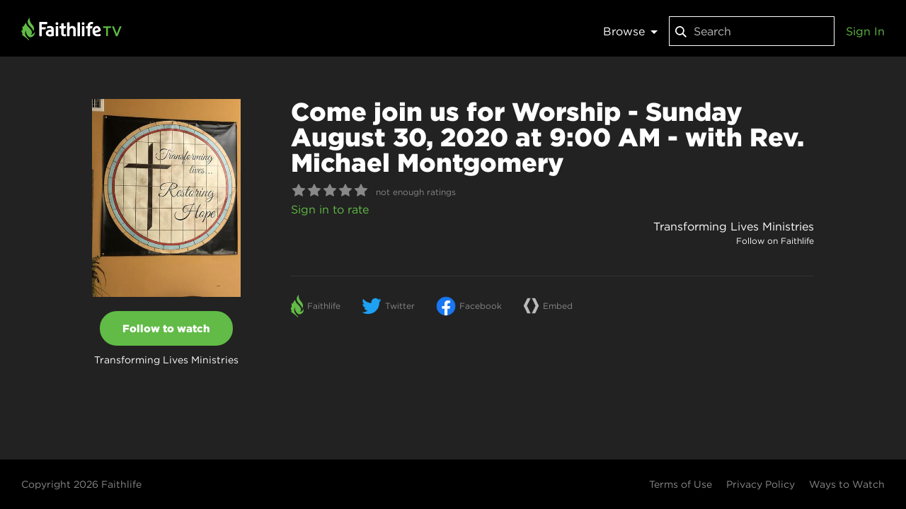

--- FILE ---
content_type: text/html; charset=utf-8
request_url: https://tv-web.faithlifecdn.com/items/789669
body_size: 8520
content:
<!doctype html>
<html lang="en" prefix="og: http://ogp.me/ns# fb: http://ogp.me/ns/fb# video: http://ogp.me/ns/video#">
<head data-cast-api-enabled="true">
<script type="text/javascript">!function(T,l,y){var S=T.location,k="script",D="instrumentationKey",C="ingestionendpoint",I="disableExceptionTracking",E="ai.device.",b="toLowerCase",w="crossOrigin",N="POST",e="appInsightsSDK",t=y.name||"appInsights";(y.name||T[e])&&(T[e]=t);var n=T[t]||function(d){var g=!1,f=!1,m={initialize:!0,queue:[],sv:"5",version:2,config:d};function v(e,t){var n={},a="Browser";return n[E+"id"]=a[b](),n[E+"type"]=a,n["ai.operation.name"]=S&&S.pathname||"_unknown_",n["ai.internal.sdkVersion"]="javascript:snippet_"+(m.sv||m.version),{time:function(){var e=new Date;function t(e){var t=""+e;return 1===t.length&&(t="0"+t),t}return e.getUTCFullYear()+"-"+t(1+e.getUTCMonth())+"-"+t(e.getUTCDate())+"T"+t(e.getUTCHours())+":"+t(e.getUTCMinutes())+":"+t(e.getUTCSeconds())+"."+((e.getUTCMilliseconds()/1e3).toFixed(3)+"").slice(2,5)+"Z"}(),iKey:e,name:"Microsoft.ApplicationInsights."+e.replace(/-/g,"")+"."+t,sampleRate:100,tags:n,data:{baseData:{ver:2}}}}var h=d.url||y.src;if(h){function a(e){var t,n,a,i,r,o,s,c,u,p,l;g=!0,m.queue=[],f||(f=!0,t=h,s=function(){var e={},t=d.connectionString;if(t)for(var n=t.split(";"),a=0;a<n.length;a++){var i=n[a].split("=");2===i.length&&(e[i[0][b]()]=i[1])}if(!e[C]){var r=e.endpointsuffix,o=r?e.location:null;e[C]="https://"+(o?o+".":"")+"dc."+(r||"services.visualstudio.com")}return e}(),c=s[D]||d[D]||"",u=s[C],p=u?u+"/v2/track":d.endpointUrl,(l=[]).push((n="SDK LOAD Failure: Failed to load Application Insights SDK script (See stack for details)",a=t,i=p,(o=(r=v(c,"Exception")).data).baseType="ExceptionData",o.baseData.exceptions=[{typeName:"SDKLoadFailed",message:n.replace(/./g,"-"),hasFullStack:!1,stack:n+"Snippet failed to load ["+a+"] -- Telemetry is disabledHelp Link: https://go.microsoft.com/fwlink/?linkid=2128109Host: "+(S&&S.pathname||"_unknown_")+"Endpoint: "+i,parsedStack:[]}],r)),l.push(function(e,t,n,a){var i=v(c,"Message"),r=i.data;r.baseType="MessageData";var o=r.baseData;return o.message='AI (Internal): 99 message:"'+("SDK LOAD Failure: Failed to load Application Insights SDK script (See stack for details) ("+n+")").replace(/"/g,"")+'"',o.properties={endpoint:a},i}(0,0,t,p)),function(e,t){if(JSON){var n=T.fetch;if(n&&!y.useXhr)n(t,{method:N,body:JSON.stringify(e),mode:"cors"});else if(XMLHttpRequest){var a=new XMLHttpRequest;a.open(N,t),a.setRequestHeader("Content-type","application/json"),a.send(JSON.stringify(e))}}}(l,p))}function i(e,t){f||setTimeout(function(){!t&&m.core||a()},500)}var e=function(){var n=l.createElement(k);n.src=h;var e=y[w];return!e&&""!==e||"undefined"==n[w]||(n[w]=e),n.onload=i,n.onerror=a,n.onreadystatechange=function(e,t){"loaded"!==n.readyState&&"complete"!==n.readyState||i(0,t)},n}();y.ld<0?l.getElementsByTagName("head")[0].appendChild(e):setTimeout(function(){l.getElementsByTagName(k)[0].parentNode.appendChild(e)},y.ld||0)}try{m.cookie=l.cookie}catch(p){}function t(e){for(;e.length;)!function(t){m[t]=function(){var e=arguments;g||m.queue.push(function(){m[t].apply(m,e)})}}(e.pop())}var n="track",r="TrackPage",o="TrackEvent";t([n+"Event",n+"PageView",n+"Exception",n+"Trace",n+"DependencyData",n+"Metric",n+"PageViewPerformance","start"+r,"stop"+r,"start"+o,"stop"+o,"addTelemetryInitializer","setAuthenticatedUserContext","clearAuthenticatedUserContext","flush"]),m.SeverityLevel={Verbose:0,Information:1,Warning:2,Error:3,Critical:4};var s=(d.extensionConfig||{}).ApplicationInsightsAnalytics||{};if(!0!==d[I]&&!0!==s[I]){var c="onerror";t(["_"+c]);var u=T[c];T[c]=function(e,t,n,a,i){var r=u&&u(e,t,n,a,i);return!0!==r&&m["_"+c]({message:e,url:t,lineNumber:n,columnNumber:a,error:i}),r},d.autoExceptionInstrumented=!0}return m}(y.cfg);function a(){y.onInit&&y.onInit(n)}(T[t]=n).queue&&0===n.queue.length?(n.queue.push(a),n.trackPageView({})):a()}(window,document,{
src: "https://js.monitor.azure.com/scripts/b/ai.2.min.js", // The SDK URL Source
// name: "appInsights", // Global SDK Instance name defaults to "appInsights" when not supplied
// ld: 0, // Defines the load delay (in ms) before attempting to load the sdk. -1 = block page load and add to head. (default) = 0ms load after timeout,
// useXhr: 1, // Use XHR instead of fetch to report failures (if available),
crossOrigin: "anonymous", // When supplied this will add the provided value as the cross origin attribute on the script tag
// onInit: null, // Once the application insights instance has loaded and initialized this callback function will be called with 1 argument -- the sdk instance (DO NOT ADD anything to the sdk.queue -- As they won't get called)
				cfg: { // Application Insights Configuration
						connectionString: "InstrumentationKey=984fa62d-be88-4cec-853e-d776e1bb3e63;IngestionEndpoint=https://westus2-2.in.applicationinsights.azure.com/",
						enableAutoRouteTracking: true
				}});</script>
<meta name="viewport" content="width=device-width, initial-scale=1, maximum-scale=1, user-scalable=no" />
<meta property="fb:app_id" content="1078571532167088" />
<meta name="apple-itunes-app" content="app-id=1025325721" />
<link rel="apple-touch-icon" sizes="180x180" href="/public/icons/apple-icon-180x180.png" />
<link rel="icon" type="image/png" sizes="192x192" href="/public/icons/android-icon-192x192.png" />
<link rel="icon" type="image/png" sizes="32x32" href="/public/icons/favicon-32x32.png" />
<link rel="icon" type="image/png" sizes="96x96" href="/public/icons/favicon-96x96.png" />
<link rel="icon" type="image/png" sizes="16x16" href="/public/icons/favicon-16x16.png" />
<link rel="manifest" href="/public/manifest.json" />
<link rel="msapplication-config" href="/public/browserconfig.xml" />
<meta name="msapplication-TileColor" content="#61bb46" />
<meta name="msapplication-TileImage" content="/public/icons/ms-icon-144x144.png" />
<meta name="theme-color" content="#61bb46" />

<style>
html,body,#app{height:100%;margin:0;font-size:16px;line-height:1.5;background:#222;color:#fff;font-family:'HCo Gotham',sans-serif;}
</style>
<style>@font-face {
	font-family: 'HCo Gotham';
	src: url('https://tv-web.faithlifecdn.com/dist/d838b98f75e3cb9574f9b8b796eb1e8f.woff2') format('woff2'), url('https://tv-web.faithlifecdn.com/dist/e38251871ffb8d2ba109d28d941a9279.woff') format('woff');
	font-weight: 400;
	font-style: normal;
	font-display: swap;
}

@font-face {
	font-family: 'HCo Gotham';
	src: url('https://tv-web.faithlifecdn.com/dist/9588e53a15b71ad9ce86d778ac1826ef.woff2') format('woff2'), url('https://tv-web.faithlifecdn.com/dist/42c4051434442f15ab475c8036a136d2.woff') format('woff');
	font-weight: 800;
	font-style: normal;
	font-display: swap;
}
</style>
<script>!function(a,b,c,d,e,f,g,h){a.RaygunObject=e,a[e]=a[e]||function(){(a[e].o=a[e].o||[]).push(arguments)},f=b.createElement(c),g=b.getElementsByTagName(c)[0],f.async=1,f.src=d,g.parentNode.insertBefore(f,g),h=a.onerror,a.onerror=function(b,c,d,f,g){h&&h(b,c,d,f,g),g||(g=new Error(b)),a[e].q=a[e].q||[],a[e].q.push({e:g})}}(window,document,"script","//cdn.raygun.io/raygun4js/raygun.min.js","rg4js");</script>
<script type="text/javascript">
		(function(e,t){var r=e.amplitude||{_q:[],_iq:{}};var n=t.createElement("script")
		;n.type="text/javascript"
		;n.integrity="sha384-4rr7CTymHc64YjTTL6O3ktfsHYI1yJnQdmKv4zFoe+frjXb05MfzzuLLIAgJ/XHs"
		;n.crossOrigin="anonymous";n.async=true
		;n.src="https://cdn.amplitude.com/libs/amplitude-8.11.0-min.gz.js"
		;n.onload=function(){if(!e.amplitude.runQueuedFunctions){
		console.log("[Amplitude] Error: could not load SDK")}}
		;var s=t.getElementsByTagName("script")[0];s.parentNode.insertBefore(n,s)
		;function i(e,t){e.prototype[t]=function(){
		this._q.push([t].concat(Array.prototype.slice.call(arguments,0)));return this}}
		var o=function(){this._q=[];return this}
		;var a=["add","append","clearAll","prepend","set","setOnce","unset","preInsert","postInsert","remove"]
		;for(var c=0;c<a.length;c++){i(o,a[c])}r.Identify=o;var u=function(){this._q=[]
		;return this}
		;var p=["setProductId","setQuantity","setPrice","setRevenueType","setEventProperties"]
		;for(var l=0;l<p.length;l++){i(u,p[l])}r.Revenue=u
		;var d=["init","logEvent","logRevenue","setUserId","setUserProperties","setOptOut","setVersionName","setDomain","setDeviceId","enableTracking","setGlobalUserProperties","identify","clearUserProperties","setGroup","logRevenueV2","regenerateDeviceId","groupIdentify","onInit","logEventWithTimestamp","logEventWithGroups","setSessionId","resetSessionId","setLibrary","setTransport"]
		;function v(e){function t(t){e[t]=function(){
		e._q.push([t].concat(Array.prototype.slice.call(arguments,0)))}}
		for(var r=0;r<d.length;r++){t(d[r])}}v(r);r.getInstance=function(e){
		e=(!e||e.length===0?"$default_instance":e).toLowerCase()
		;if(!Object.prototype.hasOwnProperty.call(r._iq,e)){r._iq[e]={_q:[]};v(r._iq[e])
		}return r._iq[e]};e.amplitude=r})(window,document);

		amplitude.getInstance().init("c6c1cf56420aeaff1ca275acafff9dcf");
	</script>
<script>!function(){var t=function(){const t=new Set(["utm_source","utm_medium","utm_campaign","utm_term","utm_content"]),e={};return window.location.search.substring(1).split("&").forEach(n=>{const r=n.split("=");2===r.length&&t.has(r[0])&&(e[r[0]]=r[1])}),e}();t.utm_source&&(document.referrer&&(t.referrer=document.referrer),function(t){const e=new Date;e.setTime(e.getTime()+15552e6);const n=btoa(JSON.stringify(t));document.cookie=`faithlife-utm-parameters=${n}; expires=${e.toGMTString()}; path=/; domain=faithlife.com`}(t))}();</script>
<meta data-react-helmet="true" property="og:title" content="Come join us for Worship - Sunday August 30, 2020 at 9:00 AM -  with Rev. Michael Montgomery"/><meta data-react-helmet="true" property="og:type" content="video.other"/><meta data-react-helmet="true" property="og:url" content="https://faithlifetv.com/items/789669"/><meta data-react-helmet="true" property="faithlife:embed:uri" content="https://faithlifetv.com/media/789669?autoplay=1"/><meta data-react-helmet="true" property="faithlife:embed:aspectratio" content="1.333"/><meta data-react-helmet="true" property="twitter:site" content="@faithlife"/><meta data-react-helmet="true" property="twitter:card" content="summary_large_image"/><meta data-react-helmet="true" property="twitter:title" content="Come join us for Worship - Sunday August 30, 2020 at 9:00 AM -  with Rev. Michael Montgomery"/><meta data-react-helmet="true" property="twitter:image" content="https://files.logoscdn.com/v1/files/42858860/content.jpg?signature=fCHFI-qoJKMoloNIy7wAko1rTGk"/><meta data-react-helmet="true" property="og:image" content="https://files.logoscdn.com/v1/files/42858860/content.jpg?signature=fCHFI-qoJKMoloNIy7wAko1rTGk"/><meta data-react-helmet="true" property="og:image:width" content="4032"/><meta data-react-helmet="true" property="og:image:height" content="3024"/><meta data-react-helmet="true" property="og:image" content="https://files.logoscdn.com/v1/files/42858872/content.jpg?signature=lnlMEblw00xKe5MRwVwiTO1yy4Y"/><meta data-react-helmet="true" property="og:image:width" content="1440"/><meta data-react-helmet="true" property="og:image:height" content="1920"/><meta data-react-helmet="true" property="og:image" content="https://files.logoscdn.com/v1/files/42858870/content.jpg?signature=WmOIxA8Ce-phJr1Avep_l1RrTUA"/><meta data-react-helmet="true" property="og:image:width" content="768"/><meta data-react-helmet="true" property="og:image:height" content="1024"/><meta data-react-helmet="true" property="og:image" content="https://files.logoscdn.com/v1/files/42858867/content.jpg?signature=ur1Uu7QotBSRriaj5nRQOQM1Eog"/><meta data-react-helmet="true" property="og:image:width" content="384"/><meta data-react-helmet="true" property="og:image:height" content="512"/><meta data-react-helmet="true" property="og:image" content="https://files.logoscdn.com/v1/files/42858863/content.jpg?signature=xdaSW1g_mPxBO65UWv82Rb-1Kp8"/><meta data-react-helmet="true" property="og:image:width" content="192"/><meta data-react-helmet="true" property="og:image:height" content="256"/><meta data-react-helmet="true" name="description" content="Watch &quot;Come join us for Worship - Sunday August 30, 2020 at 9:00 AM -  with Rev. Michael Montgomery&quot; on Faithlife TV, the premier video library for everyone—students, kids, families, and Bible enthusiasts."/><meta data-react-helmet="true" property="og:description" content="Watch &quot;Come join us for Worship - Sunday August 30, 2020 at 9:00 AM -  with Rev. Michael Montgomery&quot; on Faithlife TV, the premier video library for everyone—students, kids, families, and Bible enthusiasts."/><meta data-react-helmet="true" property="twitter:description" content="Watch &quot;Come join us for Worship - Sunday August 30, 2020 at 9:00 AM -  with Rev. Michael Montgomery&quot; on Faithlife TV, the premier video library for everyone—students, kids, families, and Bible enthusiasts."/>
<title data-react-helmet="true">Come join us for Worship - Sunday August 30, 2020 at 9:00 AM -  with Rev. Michael Montgomery - Faithlife TV</title>
<link data-react-helmet="true" rel="canonical" href="https://faithlifetv.com/items/789669"/><link data-react-helmet="true" rel="alternate" type="application/json+oembed" href="https://faithlifetv.com/api/oembed?url=https%3A%2F%2Ffaithlifetv.com%2Fitems%2F789669&amp;format=json"/><link data-react-helmet="true" rel="preload" as="image" href="https://files.logoscdn.com/v1/files/42858867/content.jpg?signature=ur1Uu7QotBSRriaj5nRQOQM1Eog"/>
<script data-react-helmet="true" id="react-google-tag-manager-gtm">
        (function(w,d,s,l,i){w[l]=w[l]||[];
            w[l].push({'gtm.start': new Date().getTime(),event:'gtm.js', "isSignedIn":false});
            var f=d.getElementsByTagName(s)[0],j=d.createElement(s),dl=l!='dataLayer'?'&l='+l:'';
            j.async=true;j.src='//www.googletagmanager.com/gtm.js?id='+i+dl
            ;
            f.parentNode.insertBefore(j,f);
        })(window,document,'script','dataLayer','GTM-NLKP8L');</script>
<link data-chunk="client" rel="stylesheet" href="https://tv-web.faithlifecdn.com/dist/style.7ebcccf780fcc19f3202.css">
<link data-chunk="pages-item-details" rel="stylesheet" href="https://tv-web.faithlifecdn.com/dist/style.6e548a5d1967143f3ba9.css">
<link data-chunk="pages-item-details" rel="preload" as="style" href="https://tv-web.faithlifecdn.com/dist/style.6e548a5d1967143f3ba9.css">
<link data-chunk="client" rel="preload" as="style" href="https://tv-web.faithlifecdn.com/dist/style.7ebcccf780fcc19f3202.css">
<link data-chunk="client" rel="preload" as="script" href="https://tv-web.faithlifecdn.com/dist/client.a46c7d10ca5b7e0f2675.bundle.js">
<link data-chunk="pages-item-details" rel="preload" as="script" href="https://tv-web.faithlifecdn.com/dist/0.23a574493a49417ccf5a.bundle.js">
<link data-chunk="pages-item-details" rel="preload" as="script" href="https://tv-web.faithlifecdn.com/dist/1.d1d6d88196bbee5521b7.bundle.js">
<link data-chunk="pages-item-details" rel="preload" as="script" href="https://tv-web.faithlifecdn.com/dist/3.5655f2330c04a2cc13de.bundle.js">
<link data-chunk="pages-item-details" rel="preload" as="script" href="https://tv-web.faithlifecdn.com/dist/4.14b3740116cb49b52fe2.bundle.js">
<link data-chunk="pages-item-details" rel="preload" as="script" href="https://tv-web.faithlifecdn.com/dist/14.6e548a5d1967143f3ba9.bundle.js">
</head>
<body>
<div id="app">
<div style="height:100%"><div style="height:100%" class="app-root unauthenticated no-subscription"><div style="position:relative;min-height:100%" class=""><div class="nav-bar "><a href="/"><div class="logo"></div></a><nav><div class="category-selector-menu"><div class="dropdown dropdown"><a class="dropdown__trigger dropdown-top">Browse<span class="dropdown-arrow"></span></a><div class="dropdown__content dropdown-content-wide"><ul><li><a href="/categories/watchlist">My Watchlist</a></li><li><a href="/categories/recent">Recently Watched</a></li><li><a href="/categories/faithlife-originals">Faithlife Originals</a></li><li><a href="/categories/featured">Featured</a></li><li><a href="/categories/live-streams">Live Streams</a></li><li><a href="/categories/recently-added">Recently Added</a></li></ul></div></div></div><div class="search-box"><div class="search"><svg width="16" height="22" viewBox="0 0 16 22" xmlns="http://www.w3.org/2000/svg"><path d="M10.226 14.48c-1.07.807-2.4 1.286-3.843 1.286C2.858 15.766 0 12.908 0 9.383S2.858 3 6.383 3s6.383 2.858 6.383 6.383c0 1.443-.48 2.774-1.287 3.843l.14.14 3.753 3.753.627.626L14.746 19l-.627-.627-3.754-3.754-.14-.14zm-3.843-.487c2.546 0 4.61-2.064 4.61-4.61 0-2.546-2.064-4.61-4.61-4.61-2.546 0-4.61 2.064-4.61 4.61 0 2.546 2.064 4.61 4.61 4.61z" fill="#FFFFFF" fill-rule="evenodd"></path></svg><input type="text" value="" size="20" placeholder="Search"/><button class="close-button close-button-hidden"><svg width="14px" height="14px" version="1.1" xmlns="http://www.w3.org/2000/svg" fill="#AAAAAA"><path d="M3,3V4L6,7,3,10v1H4L7,8l3,3h1V10L8,7l3-3V3H10L7,6,4,3z"></path></svg></button></div></div><div class="account-widget"><a href="/signin">Sign In</a></div><div class="hamburger-menu"><div class="dropdown dropdown"><a alt="Menu" class="dropdown__trigger dropdown-top">☰</a><div class="dropdown__content dropdown-content"><ul><li><a href="/get-free-trial">Learn more</a></li><li><a href="/watch-anywhere">Ways to watch</a></li><li><a href="/signin">Sign in</a></li></ul><hr/><ul class="categories"><li><a href="/categories/watchlist">My Watchlist</a></li><li><a href="/categories/recent">Recently Watched</a></li><li><a href="/categories/faithlife-originals">Faithlife Originals</a></li><li><a href="/categories/featured">Featured</a></li><li><a href="/categories/live-streams">Live Streams</a></li><li><a href="/categories/recently-added">Recently Added</a></li></ul></div></div><form style="display:none" action="/auth/signout" method="post"></form></div></nav></div><div class="item-details-page"><div><div class="wrapper"><div class="details" itemType="http://schema.org/VideoObject" itemscope=""><meta itemProp="embedUrl" content="https://faithlifetv.com/media/789669?embedded=1"/><span><meta itemProp="uploadDate" content="2020-08-30T12:42:58.000Z"/><span itemProp="publisher" itemType="http://schema.org/Organization" itemscope=""><meta itemProp="name" content="Faithlife TV"/><span itemProp="logo" itemType="http://schema.org/ImageObject" itemscope=""><meta itemProp="url" content="https://faithlifetv.com/public/images/video-logo.png"/></span></span></span><div class="portrait-cover"><div class="cover-container"><img src="https://files.logoscdn.com/v1/files/42858867/content.jpg?signature=ur1Uu7QotBSRriaj5nRQOQM1Eog" width="210" height="280" class="portrait" itemProp="thumbnailUrl" alt="Come join us for Worship - Sunday August 30, 2020 at 9:00 AM -  with Rev. Michael Montgomery"/></div><div class="purchase-area"><div><button class="subscribe-button">Follow to watch</button><div class="b2" style="margin-top:10px">Transforming Lives Ministries</div></div></div></div><div class="description"><h2 itemProp="name">Come join us for Worship - Sunday August 30, 2020 at 9:00 AM -  with Rev. Michael Montgomery</h2><div class="star-rating"><i class="star-inactive"><svg width="20" height="18" viewBox="0 0 43 41" xmlns="http://www.w3.org/2000/svg"><path d="M22.547.94l5.788 11.729 12.943 1.881c1.044.152 1.461 1.435.706 2.171l-9.365 9.129 2.21 12.89c.178 1.04-.913 1.833-1.846 1.342l-11.577-6.086-11.577 6.086c-.933.491-2.025-.302-1.846-1.341l2.21-12.891L.83 16.72c-.756-.736-.339-2.02.704-2.171l12.943-1.881L20.264.941c.468-.946 1.816-.946 2.283 0" fill="#FFF" fill-rule="evenodd"></path></svg></i><i class="star-inactive"><svg width="20" height="18" viewBox="0 0 43 41" xmlns="http://www.w3.org/2000/svg"><path d="M22.547.94l5.788 11.729 12.943 1.881c1.044.152 1.461 1.435.706 2.171l-9.365 9.129 2.21 12.89c.178 1.04-.913 1.833-1.846 1.342l-11.577-6.086-11.577 6.086c-.933.491-2.025-.302-1.846-1.341l2.21-12.891L.83 16.72c-.756-.736-.339-2.02.704-2.171l12.943-1.881L20.264.941c.468-.946 1.816-.946 2.283 0" fill="#FFF" fill-rule="evenodd"></path></svg></i><i class="star-inactive"><svg width="20" height="18" viewBox="0 0 43 41" xmlns="http://www.w3.org/2000/svg"><path d="M22.547.94l5.788 11.729 12.943 1.881c1.044.152 1.461 1.435.706 2.171l-9.365 9.129 2.21 12.89c.178 1.04-.913 1.833-1.846 1.342l-11.577-6.086-11.577 6.086c-.933.491-2.025-.302-1.846-1.341l2.21-12.891L.83 16.72c-.756-.736-.339-2.02.704-2.171l12.943-1.881L20.264.941c.468-.946 1.816-.946 2.283 0" fill="#FFF" fill-rule="evenodd"></path></svg></i><i class="star-inactive"><svg width="20" height="18" viewBox="0 0 43 41" xmlns="http://www.w3.org/2000/svg"><path d="M22.547.94l5.788 11.729 12.943 1.881c1.044.152 1.461 1.435.706 2.171l-9.365 9.129 2.21 12.89c.178 1.04-.913 1.833-1.846 1.342l-11.577-6.086-11.577 6.086c-.933.491-2.025-.302-1.846-1.341l2.21-12.891L.83 16.72c-.756-.736-.339-2.02.704-2.171l12.943-1.881L20.264.941c.468-.946 1.816-.946 2.283 0" fill="#FFF" fill-rule="evenodd"></path></svg></i><i class="star-inactive"><svg width="20" height="18" viewBox="0 0 43 41" xmlns="http://www.w3.org/2000/svg"><path d="M22.547.94l5.788 11.729 12.943 1.881c1.044.152 1.461 1.435.706 2.171l-9.365 9.129 2.21 12.89c.178 1.04-.913 1.833-1.846 1.342l-11.577-6.086-11.577 6.086c-.933.491-2.025-.302-1.846-1.341l2.21-12.891L.83 16.72c-.756-.736-.339-2.02.704-2.171l12.943-1.881L20.264.941c.468-.946 1.816-.946 2.283 0" fill="#FFF" fill-rule="evenodd"></path></svg></i><div class="rating-text">not enough ratings</div></div><a href="/signin?redirectUrl=/items/789669">Sign in to rate</a><div style="display:flex;justify-content:space-between"><div></div><div class="group-info"><div class="group-info-name"><a href="https://faithlife.com/tlm-b">Transforming Lives Ministries</a></div><div class="group-info-membership"><a>Follow<!-- --> on Faithlife</a></div></div></div><div itemProp="description" class="description-text"></div><div class="share-buttons"><button class="button" content="" target="_blank"><div class="faithlife-image"></div><div class="info">Faithlife</div></button><button class="button" target="_blank"><div class="twitter-image"></div><div class="info">Twitter</div></button><button class="button" target="_blank"><div class="facebook-image"></div><div class="info">Facebook</div></button><button class="button"><svg class="share-image" width="23" height="23" viewBox="0 0 25 25" xmlns="http://www.w3.org/2000/svg"><title>4CE185FC-41AA-49FE-9D25-D1A47C3CF689</title><g fill="#bbb" fill-rule="evenodd"><path d="M11.5819 24.2248 L6.5819 24.2248 L0.8585 12.5048 L6.5819 0.8368 L11.5819 0.8368 L5.8585 12.5048 L11.5819 24.2248 Z"></path><path d="M24.1887 12.5308 L18.4913 24.2248 L13.4913 24.2248 L19.1887 12.5308 L13.4913 0.8368 L18.4913 0.8368 L24.1887 12.5308 Z"></path></g></svg><div class="info">Embed</div></button></div></div><div style="clear:both"></div></div></div></div></div><div class="footer"><footer class=""><div class="copyright"><a href="https://faithlife.com/about">Copyright <!-- -->2026<!-- --> Faithlife</a></div><ul><li><a href="https://faithlife.com/terms">Terms of Use</a></li><li><a href="https://faithlife.com/privacy">Privacy Policy</a></li><li><a href="/watch-anywhere">Ways to Watch</a></li></ul></footer></div></div></div><noscript>
        <iframe src="//www.googletagmanager.com/ns.html?id=GTM-NLKP8L"
            height="0" width="0" style="display:none;visibility:hidden"></iframe></noscript></div>
</div>
<script>var __INITIAL_STATE__ = 
{"forgotPassword":{},"admin":{},"auth":{"user":{"accountType":"user","id":"-1","email":"","alias":"","name":"","userType":{"value":"User"}},"isProcessing":false,"isLoaded":true,"error":null},"category":{},"categories":{"categories":{"defaultCategories":[{"id":"watchlist","token":"watchlist","title":"My Watchlist"},{"id":"recent","token":"recent","title":"Recently Watched"},{"id":"537","title":"Faithlife Originals","token":"faithlife-originals","ownerId":null,"parentId":null,"sortKey":100},{"id":"505","title":"Featured","token":"featured","ownerId":null,"parentId":null,"sortKey":200},{"id":"499","title":"Live Streams","token":"live-streams","ownerId":null,"parentId":null,"sortKey":400},{"id":"558","title":"Recently Added","token":"recently-added","ownerId":null,"parentId":null,"sortKey":500}]},"kidsCategories":{}},"playlists":{},"item":{"isFetching":false,"item":{"id":"789669","kind":"video-live-stream","title":"Come join us for Worship - Sunday August 30, 2020 at 9:00 AM -  with Rev. Michael Montgomery","categories":["499","506"],"covers":[{"url":"https:\u002F\u002Ffiles.logoscdn.com\u002Fv1\u002Ffiles\u002F42858863\u002Fcontent.jpg?signature=xdaSW1g_mPxBO65UWv82Rb-1Kp8","width":192,"height":256},{"url":"https:\u002F\u002Ffiles.logoscdn.com\u002Fv1\u002Ffiles\u002F42858867\u002Fcontent.jpg?signature=ur1Uu7QotBSRriaj5nRQOQM1Eog","width":384,"height":512},{"url":"https:\u002F\u002Ffiles.logoscdn.com\u002Fv1\u002Ffiles\u002F42858870\u002Fcontent.jpg?signature=WmOIxA8Ce-phJr1Avep_l1RrTUA","width":768,"height":1024},{"url":"https:\u002F\u002Ffiles.logoscdn.com\u002Fv1\u002Ffiles\u002F42858872\u002Fcontent.jpg?signature=lnlMEblw00xKe5MRwVwiTO1yy4Y","width":1440,"height":1920},{"url":"https:\u002F\u002Ffiles.logoscdn.com\u002Fv1\u002Ffiles\u002F42858860\u002Fcontent.jpg?signature=fCHFI-qoJKMoloNIy7wAko1rTGk","width":4032,"height":3024}],"createdDate":"2020-08-30T12:42:58.000Z","metadata":{"liveStream":{"provider":"faithlife"}},"groupInfo":{"groupId":8348836,"name":"Transforming Lives Ministries","privacy":"open","token":"tlm-b","action":"follow","relationshipKind":"none","readFile":true,"hasGiving":false,"groupGivingToken":null,"groupRestrictedLicense":true},"externalPlayUrl":undefined},"error":null},"mediaItem":{},"products":{},"subscription":{"isFetching":false,"hasSubscription":false,"subscriptions":[],"error":null},"membership":{},"topItems":{},"featureFlags":{},"filter":{},"referrer":{},"search":{},"group":{},"groupMembership":{},"groupSettingsRecommended":{},"groupSettingsRestricted":{},"purchase":{},"contentManagement":{},"kidsMode":{},"signInLocation":{},"watchlist":{},"featuredItems":{},"tvWebBaseUrl":"https:\u002F\u002Ffaithlifetv.com\u002F"}
, __DEBUG__ = false, NODE_CONFIG_ENV = undefined, __webpack_public_path__ = 'https://tv-web.faithlifecdn.com/dist/';</script>
<script id="__LOADABLE_REQUIRED_CHUNKS__" type="application/json">[0,1,3,4,14]</script><script id="__LOADABLE_REQUIRED_CHUNKS___ext" type="application/json">{"namedChunks":["pages-item-details"]}</script>
<script async data-chunk="client" src="https://tv-web.faithlifecdn.com/dist/client.a46c7d10ca5b7e0f2675.bundle.js"></script>
<script async data-chunk="pages-item-details" src="https://tv-web.faithlifecdn.com/dist/0.23a574493a49417ccf5a.bundle.js"></script>
<script async data-chunk="pages-item-details" src="https://tv-web.faithlifecdn.com/dist/1.d1d6d88196bbee5521b7.bundle.js"></script>
<script async data-chunk="pages-item-details" src="https://tv-web.faithlifecdn.com/dist/3.5655f2330c04a2cc13de.bundle.js"></script>
<script async data-chunk="pages-item-details" src="https://tv-web.faithlifecdn.com/dist/4.14b3740116cb49b52fe2.bundle.js"></script>
<script async data-chunk="pages-item-details" src="https://tv-web.faithlifecdn.com/dist/14.6e548a5d1967143f3ba9.bundle.js"></script>
<script type="text/javascript">rg4js('apiKey', 'SbUQHJpeL1F0jCtTXNC8CQ=='); rg4js('enableCrashReporting', true); rg4js('options', { ignore3rdPartyErrors: true }); rg4js('setVersion', 'master.2025-09-22-1');</script>
</body>
</html>


--- FILE ---
content_type: application/javascript; charset=UTF-8
request_url: https://tv-web.faithlifecdn.com/dist/0.23a574493a49417ccf5a.bundle.js
body_size: 5696
content:
(window.__LOADABLE_LOADED_CHUNKS__=window.__LOADABLE_LOADED_CHUNKS__||[]).push([[0],{131:function(t,e){var r,n,a=t.exports={};function defaultSetTimout(){throw new Error("setTimeout has not been defined")}function defaultClearTimeout(){throw new Error("clearTimeout has not been defined")}!function(){try{r="function"===typeof setTimeout?setTimeout:defaultSetTimout}catch(t){r=defaultSetTimout}try{n="function"===typeof clearTimeout?clearTimeout:defaultClearTimeout}catch(t){n=defaultClearTimeout}}();function runTimeout(e){if(r===setTimeout)return setTimeout(e,0);if((r===defaultSetTimout||!r)&&setTimeout){r=setTimeout;return setTimeout(e,0)}try{return r(e,0)}catch(t){try{return r.call(null,e,0)}catch(t){return r.call(this,e,0)}}}var o,i=[],u=!1,c=-1;function cleanUpNextTick(){if(u&&o){u=!1;o.length?i=o.concat(i):c=-1;i.length&&drainQueue()}}function drainQueue(){if(!u){var t=runTimeout(cleanUpNextTick);u=!0;for(var e=i.length;e;){o=i;i=[];for(;++c<e;)o&&o[c].run();c=-1;e=i.length}o=null;u=!1;!function runClearTimeout(e){if(n===clearTimeout)return clearTimeout(e);if((n===defaultClearTimeout||!n)&&clearTimeout){n=clearTimeout;return clearTimeout(e)}try{n(e)}catch(t){try{return n.call(null,e)}catch(t){return n.call(this,e)}}}(t)}}a.nextTick=function(t){var e=new Array(arguments.length-1);if(arguments.length>1)for(var r=1;r<arguments.length;r++)e[r-1]=arguments[r];i.push(new Item(t,e));1!==i.length||u||runTimeout(drainQueue)};function Item(t,e){this.fun=t;this.array=e}Item.prototype.run=function(){this.fun.apply(null,this.array)};a.title="browser";a.browser=!0;a.env={};a.argv=[];a.version="";a.versions={};function noop(){}a.on=noop;a.addListener=noop;a.once=noop;a.off=noop;a.removeListener=noop;a.removeAllListeners=noop;a.emit=noop;a.prependListener=noop;a.prependOnceListener=noop;a.listeners=function(t){return[]};a.binding=function(t){throw new Error("process.binding is not supported")};a.cwd=function(){return"/"};a.chdir=function(t){throw new Error("process.chdir is not supported")};a.umask=function(){return 0}},133:function(t,kt,e){(function(t,e){var r="Expected a function",n="__lodash_hash_undefined__",d=1,m=2,o=1/0,a=9007199254740991,_="[object Arguments]",g="[object Array]",j="[object Boolean]",C="[object Date]",S="[object Error]",i="[object Function]",u="[object GeneratorFunction]",A="[object Map]",O="[object Number]",k="[object Object]",c="[object Promise]",w="[object RegExp]",T="[object Set]",L="[object String]",I="[object Symbol]",s="[object WeakMap]",M="[object ArrayBuffer]",x="[object DataView]",f=/\.|\[(?:[^[\]]*|(["'])(?:(?!\1)[^\\]|\\.)*?\1)\]/,l=/^\w*$/,h=/^\./,p=/[^.[\]]+|\[(?:(-?\d+(?:\.\d+)?)|(["'])((?:(?!\2)[^\\]|\\.)*?)\2)\]|(?=(?:\.|\[\])(?:\.|\[\]|$))/g,y=/\\(\\)?/g,b=/^\[object .+?Constructor\]$/,v=/^(?:0|[1-9]\d*)$/,E={};E["[object Float32Array]"]=E["[object Float64Array]"]=E["[object Int8Array]"]=E["[object Int16Array]"]=E["[object Int32Array]"]=E["[object Uint8Array]"]=E["[object Uint8ClampedArray]"]=E["[object Uint16Array]"]=E["[object Uint32Array]"]=!0;E[_]=E[g]=E[M]=E[j]=E[x]=E[C]=E[S]=E[i]=E[A]=E[O]=E[k]=E[w]=E[T]=E[L]=E[s]=!1;var D="object"==typeof t&&t&&t.Object===Object&&t,H="object"==typeof self&&self&&self.Object===Object&&self,K=D||H||Function("return this")(),F=kt&&!kt.nodeType&&kt,q=F&&"object"==typeof e&&e&&!e.nodeType&&e,N=q&&q.exports===F&&D.process,P=function(){try{return N&&N.binding("util")}catch(t){}}(),U=P&&P.isTypedArray;function arrayMap(t,e){for(var r=-1,n=t?t.length:0,a=Array(n);++r<n;)a[r]=e(t[r],r,t);return a}function baseUnary(e){return function(t){return e(t)}}function isHostObject(t){var e=!1;if(null!=t&&"function"!=typeof t.toString)try{e=!!(t+"")}catch(t){}return e}function mapToArray(t){var r=-1,n=Array(t.size);t.forEach(function(t,e){n[++r]=[e,t]});return n}function setToArray(t){var e=-1,r=Array(t.size);t.forEach(function(t){r[++e]=t});return r}var B,$=Array.prototype,G=Function.prototype,z=Object.prototype,R=K["__core-js_shared__"],Q=(B=/[^.]+$/.exec(R&&R.keys&&R.keys.IE_PROTO||""))?"Symbol(src)_1."+B:"",V=G.toString,W=z.hasOwnProperty,J=z.toString,X=RegExp("^"+V.call(W).replace(/[\\^$.*+?()[\]{}|]/g,"\\$&").replace(/hasOwnProperty|(function).*?(?=\\\()| for .+?(?=\\\])/g,"$1.*?")+"$"),Y=K.Symbol,Z=K.Uint8Array,tt=z.propertyIsEnumerable,et=$.splice,rt=Y?Y.isConcatSpreadable:void 0,nt=function overArg(e,r){return function(t){return e(r(t))}}(Object.keys,Object),at=Math.max,ot=getNative(K,"DataView"),it=getNative(K,"Map"),ut=getNative(K,"Promise"),ct=getNative(K,"Set"),st=getNative(K,"WeakMap"),ft=getNative(Object,"create"),lt=toSource(ot),ht=toSource(it),pt=toSource(ut),yt=toSource(ct),bt=toSource(st),vt=Y?Y.prototype:void 0,dt=vt?vt.valueOf:void 0,_t=vt?vt.toString:void 0;function Hash(t){var e=-1,r=t?t.length:0;this.clear();for(;++e<r;){var n=t[e];this.set(n[0],n[1])}}Hash.prototype.clear=function hashClear(){this.__data__=ft?ft(null):{}};Hash.prototype.delete=function hashDelete(t){return this.has(t)&&delete this.__data__[t]};Hash.prototype.get=function hashGet(t){var e=this.__data__;if(ft){var r=e[t];return r===n?void 0:r}return W.call(e,t)?e[t]:void 0};Hash.prototype.has=function hashHas(t){var e=this.__data__;return ft?void 0!==e[t]:W.call(e,t)};Hash.prototype.set=function hashSet(t,e){this.__data__[t]=ft&&void 0===e?n:e;return this};function ListCache(t){var e=-1,r=t?t.length:0;this.clear();for(;++e<r;){var n=t[e];this.set(n[0],n[1])}}ListCache.prototype.clear=function listCacheClear(){this.__data__=[]};ListCache.prototype.delete=function listCacheDelete(t){var e=this.__data__,r=assocIndexOf(e,t);if(r<0)return!1;r==e.length-1?e.pop():et.call(e,r,1);return!0};ListCache.prototype.get=function listCacheGet(t){var e=this.__data__,r=assocIndexOf(e,t);return r<0?void 0:e[r][1]};ListCache.prototype.has=function listCacheHas(t){return assocIndexOf(this.__data__,t)>-1};ListCache.prototype.set=function listCacheSet(t,e){var r=this.__data__,n=assocIndexOf(r,t);n<0?r.push([t,e]):r[n][1]=e;return this};function MapCache(t){var e=-1,r=t?t.length:0;this.clear();for(;++e<r;){var n=t[e];this.set(n[0],n[1])}}MapCache.prototype.clear=function mapCacheClear(){this.__data__={hash:new Hash,map:new(it||ListCache),string:new Hash}};MapCache.prototype.delete=function mapCacheDelete(t){return getMapData(this,t).delete(t)};MapCache.prototype.get=function mapCacheGet(t){return getMapData(this,t).get(t)};MapCache.prototype.has=function mapCacheHas(t){return getMapData(this,t).has(t)};MapCache.prototype.set=function mapCacheSet(t,e){getMapData(this,t).set(t,e);return this};function SetCache(t){var e=-1,r=t?t.length:0;this.__data__=new MapCache;for(;++e<r;)this.add(t[e])}SetCache.prototype.add=SetCache.prototype.push=function setCacheAdd(t){this.__data__.set(t,n);return this};SetCache.prototype.has=function setCacheHas(t){return this.__data__.has(t)};function Stack(t){this.__data__=new ListCache(t)}Stack.prototype.clear=function stackClear(){this.__data__=new ListCache};Stack.prototype.delete=function stackDelete(t){return this.__data__.delete(t)};Stack.prototype.get=function stackGet(t){return this.__data__.get(t)};Stack.prototype.has=function stackHas(t){return this.__data__.has(t)};Stack.prototype.set=function stackSet(t,e){var r=this.__data__;if(r instanceof ListCache){var n=r.__data__;if(!it||n.length<199){n.push([t,e]);return this}r=this.__data__=new MapCache(n)}r.set(t,e);return this};function arrayLikeKeys(t,e){var r=At(t)||isArguments(t)?function baseTimes(t,e){for(var r=-1,n=Array(t);++r<t;)n[r]=e(r);return n}(t.length,String):[],n=r.length,a=!!n;for(var o in t)!e&&!W.call(t,o)||a&&("length"==o||isIndex(o,n))||r.push(o);return r}function assocIndexOf(t,e){for(var r=t.length;r--;)if(eq(t[r][0],e))return r;return-1}var gt=function createBaseEach(o,i){return function(t,e){if(null==t)return t;if(!isArrayLike(t))return o(t,e);for(var r=t.length,n=i?r:-1,a=Object(t);(i?n--:++n<r)&&!1!==e(a[n],n,a););return t}}(function baseForOwn(t,e){return t&&mt(t,e,keys)});function baseFlatten(t,e,r,n,a){var o=-1,i=t.length;r=r||isFlattenable;a=a||[];for(;++o<i;){var u=t[o];e>0&&r(u)?e>1?baseFlatten(u,e-1,r,n,a):function arrayPush(t,e){for(var r=-1,n=e.length,a=t.length;++r<n;)t[a+r]=e[r]}(a,u):n||(a[a.length]=u)}return a}var mt=function createBaseFor(c){return function(t,e,r){for(var n=-1,a=Object(t),o=r(t),i=o.length;i--;){var u=o[c?i:++n];if(!1===e(a[u],u,a))break}return t}}();function baseGet(t,e){for(var r=0,n=(e=isKey(e,t)?[e]:castPath(e)).length;null!=t&&r<n;)t=t[toKey(e[r++])];return r&&r==n?t:void 0}function baseHasIn(t,e){return null!=t&&e in Object(t)}function baseIsEqual(t,e,r,n,a){return t===e||(null==t||null==e||!isObject(t)&&!isObjectLike(e)?t!==t&&e!==e:function baseIsEqualDeep(t,e,r,n,a,o){var i=At(t),u=At(e),c=g,s=g;i||(c=(c=jt(t))==_?k:c);u||(s=(s=jt(e))==_?k:s);var f=c==k&&!isHostObject(t),l=s==k&&!isHostObject(e),h=c==s;if(h&&!f){o=o||new Stack;return i||Ot(t)?equalArrays(t,e,r,n,a,o):function equalByTag(t,e,r,n,a,o,i){switch(r){case x:if(t.byteLength!=e.byteLength||t.byteOffset!=e.byteOffset)return!1;t=t.buffer;e=e.buffer;case M:return t.byteLength==e.byteLength&&n(new Z(t),new Z(e))?!0:!1;case j:case C:case O:return eq(+t,+e);case S:return t.name==e.name&&t.message==e.message;case w:case L:return t==e+"";case A:var u=mapToArray;case T:var c=o&m;u=u||setToArray;if(t.size!=e.size&&!c)return!1;var s=i.get(t);if(s)return s==e;o|=d;i.set(t,e);var f=equalArrays(u(t),u(e),n,a,o,i);i.delete(t);return f;case I:if(dt)return dt.call(t)==dt.call(e)}return!1}(t,e,c,r,n,a,o)}if(!(a&m)){var p=f&&W.call(t,"__wrapped__"),y=l&&W.call(e,"__wrapped__");if(p||y){var b=p?t.value():t,v=y?e.value():e;o=o||new Stack;return r(b,v,n,a,o)}}if(!h)return!1;o=o||new Stack;return function equalObjects(t,e,r,n,a,o){var i=a&m,u=keys(t),c=u.length,s=keys(e).length;if(c!=s&&!i)return!1;var f=c;for(;f--;){var l=u[f];if(!(i?l in e:W.call(e,l)))return!1}var h=o.get(t);if(h&&o.get(e))return h==e;var p=!0;o.set(t,e);o.set(e,t);var y=i;for(;++f<c;){l=u[f];var b,v=t[l],d=e[l];n&&(b=i?n(d,v,l,e,t,o):n(v,d,l,t,e,o));if(!(void 0===b?v===d||r(v,d,n,a,o):b)){p=!1;break}y=y||"constructor"==l}if(p&&!y){var _=t.constructor,g=e.constructor;_!=g&&"constructor"in t&&"constructor"in e&&!("function"==typeof _&&_ instanceof _&&"function"==typeof g&&g instanceof g)&&(p=!1)}o.delete(t);o.delete(e);return p}(t,e,r,n,a,o)}(t,e,baseIsEqual,r,n,a))}function baseIsNative(t){if(isObject(t)&&!function isMasked(t){return!!Q&&Q in t}(t)){return(isFunction(t)||isHostObject(t)?X:b).test(toSource(t))}}function baseIteratee(t){return"function"==typeof t?t:null==t?identity:"object"==typeof t?At(t)?function baseMatchesProperty(r,n){if(isKey(r)&&isStrictComparable(n))return matchesStrictComparable(toKey(r),n);return function(t){var e=function get(t,e,r){var n=null==t?void 0:baseGet(t,e);return void 0===n?r:n}(t,r);return void 0===e&&e===n?function hasIn(t,e){return null!=t&&function hasPath(t,e,r){e=isKey(e,t)?[e]:castPath(e);var n,a=-1,o=e.length;for(;++a<o;){var i=toKey(e[a]);if(!(n=null!=t&&r(t,i)))break;t=t[i]}if(n)return n;return!!(o=t?t.length:0)&&isLength(o)&&isIndex(i,o)&&(At(t)||isArguments(t))}(t,e,baseHasIn)}(t,r):baseIsEqual(n,e,void 0,d|m)}}(t[0],t[1]):function baseMatches(e){var r=function getMatchData(t){var e=keys(t),r=e.length;for(;r--;){var n=e[r],a=t[n];e[r]=[n,a,isStrictComparable(a)]}return e}(e);if(1==r.length&&r[0][2])return matchesStrictComparable(r[0][0],r[0][1]);return function(t){return t===e||function baseIsMatch(t,e,r,n){var a=r.length,o=a,i=!n;if(null==t)return!o;t=Object(t);for(;a--;){var u=r[a];if(i&&u[2]?u[1]!==t[u[0]]:!(u[0]in t))return!1}for(;++a<o;){var c=(u=r[a])[0],s=t[c],f=u[1];if(i&&u[2]){if(void 0===s&&!(c in t))return!1}else{var l,h=new Stack;n&&(l=n(s,f,c,t,e,h));if(!(void 0===l?baseIsEqual(f,s,n,d|m,h):l))return!1}}return!0}(t,e,r)}}(t):function property(t){return isKey(t)?function baseProperty(e){return function(t){return null==t?void 0:t[e]}}(toKey(t)):function basePropertyDeep(e){return function(t){return baseGet(t,e)}}(t)}(t)}function baseKeys(t){if(!function isPrototype(t){var e=t&&t.constructor,r="function"==typeof e&&e.prototype||z;return t===r}(t))return nt(t);var e=[];for(var r in Object(t))W.call(t,r)&&"constructor"!=r&&e.push(r);return e}function baseOrderBy(t,n,r){var a=-1;n=arrayMap(n.length?n:[identity],baseUnary(baseIteratee));return function baseSortBy(t,e){var r=t.length;t.sort(e);for(;r--;)t[r]=t[r].value;return t}(function baseMap(t,n){var a=-1,o=isArrayLike(t)?Array(t.length):[];gt(t,function(t,e,r){o[++a]=n(t,e,r)});return o}(t,function(e,t,r){return{criteria:arrayMap(n,function(t){return t(e)}),index:++a,value:e}}),function(t,e){return function compareMultiple(t,e,r){var n=-1,a=t.criteria,o=e.criteria,i=a.length,u=r.length;for(;++n<i;){var c=function compareAscending(t,e){if(t!==e){var r=void 0!==t,n=null===t,a=t===t,o=isSymbol(t),i=void 0!==e,u=null===e,c=e===e,s=isSymbol(e);if(!u&&!s&&!o&&t>e||o&&i&&c&&!u&&!s||n&&i&&c||!r&&c||!a)return 1;if(!n&&!o&&!s&&t<e||s&&r&&a&&!n&&!o||u&&r&&a||!i&&a||!c)return-1}return 0}(a[n],o[n]);if(c){if(n>=u)return c;var s=r[n];return c*("desc"==s?-1:1)}}return t.index-e.index}(t,e,r)})}function castPath(t){return At(t)?t:Ct(t)}function equalArrays(t,e,r,n,a,o){var i=a&m,u=t.length,c=e.length;if(u!=c&&!(i&&c>u))return!1;var s=o.get(t);if(s&&o.get(e))return s==e;var f=-1,l=!0,h=a&d?new SetCache:void 0;o.set(t,e);o.set(e,t);for(;++f<u;){var p,y=t[f],b=e[f];n&&(p=i?n(b,y,f,e,t,o):n(y,b,f,t,e,o));if(void 0!==p){if(p)continue;l=!1;break}if(h){if(!function arraySome(t,e){for(var r=-1,n=t?t.length:0;++r<n;)if(e(t[r],r,t))return 1}(e,function(t,e){return!h.has(e)&&(y===t||r(y,t,n,a,o))&&h.add(e)})){l=!1;break}}else if(y!==b&&!r(y,b,n,a,o)){l=!1;break}}o.delete(t);o.delete(e);return l}function getMapData(t,e){var r=t.__data__;return function isKeyable(t){var e=typeof t;return"string"==e||"number"==e||"symbol"==e||"boolean"==e?"__proto__"!==t:null===t}(e)?r["string"==typeof e?"string":"hash"]:r.map}function getNative(t,e){var r=function getValue(t,e){return null==t?void 0:t[e]}(t,e);return baseIsNative(r)?r:void 0}var jt=function baseGetTag(t){return J.call(t)};(ot&&jt(new ot(new ArrayBuffer(1)))!=x||it&&jt(new it)!=A||ut&&jt(ut.resolve())!=c||ct&&jt(new ct)!=T||st&&jt(new st)!=s)&&(jt=function(t){var e=J.call(t),r=e==k?t.constructor:void 0,n=r?toSource(r):void 0;if(n)switch(n){case lt:return x;case ht:return A;case pt:return c;case yt:return T;case bt:return s}return e});function isFlattenable(t){return At(t)||isArguments(t)||!!(rt&&t&&t[rt])}function isIndex(t,e){return!!(e=null==e?a:e)&&("number"==typeof t||v.test(t))&&t>-1&&t%1==0&&t<e}function isIterateeCall(t,e,r){if(isObject(r)){var n=typeof e;return("number"==n?isArrayLike(r)&&isIndex(e,r.length):"string"==n&&e in r)&&eq(r[e],t)}}function isKey(t,e){if(!At(t)){var r=typeof t;return"number"==r||"symbol"==r||"boolean"==r||null==t||isSymbol(t)||(l.test(t)||!f.test(t)||null!=e&&t in Object(e))}}function isStrictComparable(t){return t===t&&!isObject(t)}function matchesStrictComparable(e,r){return function(t){return null!=t&&(t[e]===r&&(void 0!==r||e in Object(t)))}}var Ct=memoize(function(t){t=function toString(t){return null==t?"":function baseToString(t){if("string"==typeof t)return t;if(isSymbol(t))return _t?_t.call(t):"";var e=t+"";return"0"==e&&1/t==-o?"-0":e}(t)}(t);var a=[];h.test(t)&&a.push("");t.replace(p,function(t,e,r,n){a.push(r?n.replace(y,"$1"):e||t)});return a});function toKey(t){if("string"==typeof t||isSymbol(t))return t;var e=t+"";return"0"==e&&1/t==-o?"-0":e}function toSource(t){if(null!=t){try{return V.call(t)}catch(t){}try{return t+""}catch(t){}}return""}var St=function baseRest(o,i){i=at(void 0===i?o.length-1:i,0);return function(){for(var t=arguments,e=-1,r=at(t.length-i,0),n=Array(r);++e<r;)n[e]=t[i+e];e=-1;for(var a=Array(i+1);++e<i;)a[e]=t[e];a[i]=n;return function apply(t,e,r){switch(r.length){case 0:return t.call(e);case 1:return t.call(e,r[0]);case 2:return t.call(e,r[0],r[1]);case 3:return t.call(e,r[0],r[1],r[2])}return t.apply(e,r)}(o,this,a)}}(function(t,e){if(null==t)return[];var r=e.length;r>1&&isIterateeCall(t,e[0],e[1])?e=[]:r>2&&isIterateeCall(e[0],e[1],e[2])&&(e=[e[0]]);return baseOrderBy(t,baseFlatten(e,1),[])});function memoize(a,o){if("function"!=typeof a||o&&"function"!=typeof o)throw new TypeError(r);var i=function(){var t=arguments,e=o?o.apply(this,t):t[0],r=i.cache;if(r.has(e))return r.get(e);var n=a.apply(this,t);i.cache=r.set(e,n);return n};i.cache=new(memoize.Cache||MapCache);return i}memoize.Cache=MapCache;function eq(t,e){return t===e||t!==t&&e!==e}function isArguments(t){return function isArrayLikeObject(t){return isObjectLike(t)&&isArrayLike(t)}(t)&&W.call(t,"callee")&&(!tt.call(t,"callee")||J.call(t)==_)}var At=Array.isArray;function isArrayLike(t){return null!=t&&isLength(t.length)&&!isFunction(t)}function isFunction(t){var e=isObject(t)?J.call(t):"";return e==i||e==u}function isLength(t){return"number"==typeof t&&t>-1&&t%1==0&&t<=a}function isObject(t){var e=typeof t;return t&&("object"==e||"function"==e)}function isObjectLike(t){return!!t&&"object"==typeof t}function isSymbol(t){return"symbol"==typeof t||isObjectLike(t)&&J.call(t)==I}var Ot=U?baseUnary(U):function baseIsTypedArray(t){return isObjectLike(t)&&isLength(t.length)&&!!E[J.call(t)]};function keys(t){return(isArrayLike(t)?arrayLikeKeys:baseKeys)(t)}function identity(t){return t}e.exports=St}).call(this,e(15),e(35)(t))}}]);
//# sourceMappingURL=0.23a574493a49417ccf5a.bundle.js.map